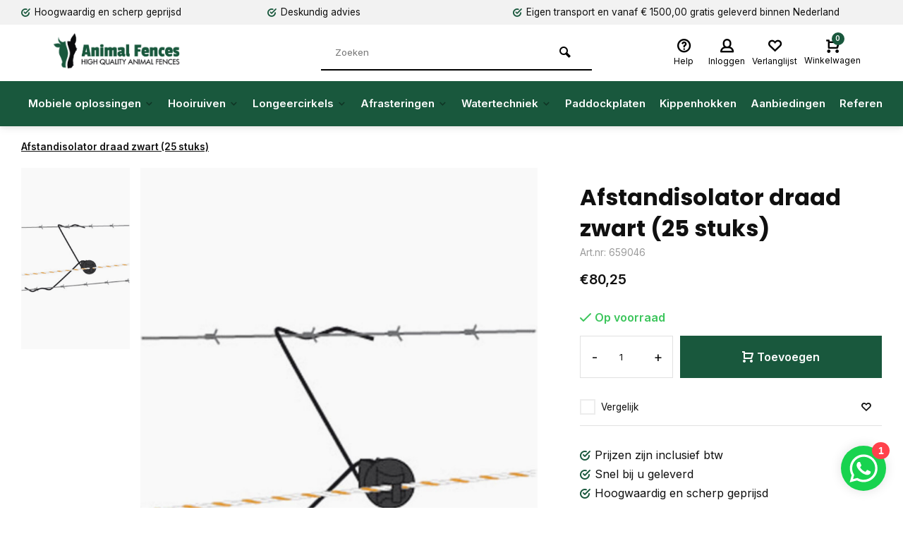

--- FILE ---
content_type: text/html;charset=utf-8
request_url: https://www.animalfences.nl/afstandisolator-draad-zwart-25-stuks.html
body_size: 13007
content:
<!DOCTYPE html>
<html lang="nl">
<head>  
<meta charset="utf-8"/>
<!-- [START] 'blocks/head.rain' -->
<!--

  (c) 2008-2026 Lightspeed Netherlands B.V.
  http://www.lightspeedhq.com
  Generated: 21-01-2026 @ 13:12:08

-->
<link rel="canonical" href="https://www.animalfences.nl/afstandisolator-draad-zwart-25-stuks.html"/>
<link rel="alternate" href="https://www.animalfences.nl/index.rss" type="application/rss+xml" title="Nieuwe producten"/>
<meta name="robots" content="noodp,noydir"/>
<meta property="og:url" content="https://www.animalfences.nl/afstandisolator-draad-zwart-25-stuks.html?source=facebook"/>
<meta property="og:site_name" content="Animal Fences"/>
<meta property="og:title" content="Afstandisolator draad zwart (25 stuks)"/>
<meta property="og:description" content="Voor het elektrificeren van bestaande dan wel versleten afrasteringen."/>
<meta property="og:image" content="https://cdn.webshopapp.com/shops/346700/files/421237844/afstandisolator-draad-zwart-25-stuks.jpg"/>
<script src="https://apps.elfsight.com/p/platform.js"></script>
<!--[if lt IE 9]>
<script src="https://cdn.webshopapp.com/assets/html5shiv.js?2025-02-20"></script>
<![endif]-->
<!-- [END] 'blocks/head.rain' -->
<meta http-equiv="X-UA-Compatible" content="IE=edge" />
<title>Afstandisolator draad zwart (25 stuks) - Animal Fences</title>
<meta name="description" content="Voor het elektrificeren van bestaande dan wel versleten afrasteringen.">
<meta name="keywords" content="Afstandisolator, draad, zwart, (25, stuks)">
<meta name="MobileOptimized" content="320">
<meta name="HandheldFriendly" content="true">
<meta name="viewport" content="width=device-width, initial-scale=1, minimum-scale=1, maximum-scale=1">
<meta name="author" content="https://www.webdinge.nl/">

  


                  <link rel="preload" href="https://fonts.googleapis.com/css2?family=Poppins:wght@700&amp;family=Inter:wght@400;600;700;800;900&display=swap" as="style">
  <link rel="preconnect" href="https://fonts.googleapis.com">
  <link rel="preconnect" href="https://fonts.gstatic.com" crossorigin>
  <link rel="dns-prefetch" href="https://fonts.googleapis.com">
  <link rel="dns-prefetch" href="https://fonts.gstatic.com" crossorigin>
  <link href='https://fonts.googleapis.com/css2?family=Poppins:wght@700&amp;family=Inter:wght@400;600;700;800;900&display=swap' rel='stylesheet'>

  
<link rel="preconnect" href="//cdn.webshopapp.com/" crossorigin>
<link rel="dns-prefetch" href="//cdn.webshopapp.com/">	
<link rel="preload" as="style" href="https://cdn.webshopapp.com/shops/346700/themes/181340/assets/deviant-functions.css?20251211145203">
<link rel="preload" as="style" href="https://cdn.webshopapp.com/shops/346700/themes/181340/assets/theme-deviant.css?20251211145203">
<link rel="preload" as="script" href="https://cdn.webshopapp.com/shops/346700/themes/181340/assets/deviant-functions.js?20251211145203">
<link rel="preload" as="script" href="https://cdn.webshopapp.com/shops/346700/themes/181340/assets/theme-deviant.js?20251211145203">
<link rel="shortcut icon" href="https://cdn.webshopapp.com/shops/346700/themes/181340/v/1797265/assets/favicon.ico?20230517090526" type="image/x-icon" />
<link rel="stylesheet" href="https://cdn.webshopapp.com/shops/346700/themes/181340/assets/deviant-functions.css?20251211145203" />
<link rel="stylesheet" href="https://cdn.webshopapp.com/shops/346700/themes/181340/assets/theme-deviant.css?20251211145203" />

<script src="https://cdn.webshopapp.com/shops/346700/themes/181340/assets/jquery-3-5-1-min.js?20251211145203"></script>
<script>
 window.lazySizesConfig = window.lazySizesConfig || {};
 window.lazySizesConfig.lazyClass = 'lazy';
 document.addEventListener('lazybeforeunveil', function(e){
    var bg = e.target.getAttribute('data-bg');
    if(bg){
        e.target.style.backgroundImage = 'url(' + bg + ')';
    }
});
</script>
<script type="application/ld+json">
{
  "@context": "https://schema.org/",
  "@type": "Organization",
  "url": "https://www.animalfences.nl/",
  "name": "Animal Fences",
  "legalName": "Animal Fences",
  "description": "Voor het elektrificeren van bestaande dan wel versleten afrasteringen.",
  "logo": "https://cdn.webshopapp.com/shops/346700/themes/181340/v/1673428/assets/logo.png?20230203145141",
  "image": "https://cdn.webshopapp.com/shops/346700/themes/181340/assets/banner1.png?20251211145203",
  "contactPoint": {
    "@type": "ContactPoint",
    "contactType": "Customer service",
    "telephone": " +31 (0) 6 53 96 49 95"
  },
  "address": {
    "@type": "PostalAddress",
    "streetAddress": "Feenselweg 6",
    "addressLocality": "Vlagtwedde",
    "addressRegion": "",
    "postalCode": "9541 CX",
    "addressCountry": "Nederland"
  }
}
</script>
  <style>.kiyoh-shop-snippets {	display: none !important;}</style>
</head>  
<body>
				  
  

<div class="main-container two-lines">
  <div id="top">
  <div class="top container flex flex-align-center flex-between">
    <div class="usp-car swiper-container normal is-mobile" id="carousel1532363552" data-sw-items="[4,2,1]" data-sw-mobile="true" data-sw-mobile-auto="true">
      <div class="swiper-wrapper">
                              <div class="usp swiper-slide ">
             <a href="https://www.animalfences.nl/usp1_link/" title="Hoogwaardig en scherp geprijsd">             <i class="icon-check-circle icon_w_text"></i>
             <span class="usp-text">
               Hoogwaardig en scherp geprijsd
               <span class="usp-subtext"></span>
             </span>
            </a>           </div>
                                       <div class="usp swiper-slide ">
             <a href="https://www.animalfences.nl/usp2_link/" title="Deskundig advies">             <i class="icon-check-circle icon_w_text"></i>
             <span class="usp-text">
               Deskundig advies
               <span class="usp-subtext"></span>
             </span>
            </a>           </div>
                                       <div class="usp swiper-slide ">
             <a href="https://www.animalfences.nl/usp3_link/" title="Eigen transport en vanaf € 1500,00 gratis geleverd binnen Nederland">             <i class="icon-check-circle icon_w_text"></i>
             <span class="usp-text">
               Eigen transport en vanaf € 1500,00 gratis geleverd binnen Nederland
               <span class="usp-subtext"></span>
             </span>
            </a>           </div>
                                       <div class="usp swiper-slide hidden-desktop hidden-tab-ls">
             <a href="https://www.animalfences.nl/usp4_link/" title="Levering in Nederland, België en Duitsland">             <i class="icon-check-circle icon_w_text"></i>
             <span class="usp-text">
               Levering in Nederland, België en Duitsland
               <span class="usp-subtext"></span>
             </span>
            </a>           </div>
                  
      </div>
    </div>
              </div>
</div>
<header id="header" >
    <div class="inner-head logo_ll">
   <div class="header flex flex-align-center flex-between container">
        <div class="logo ">
     <a href="https://www.animalfences.nl/" title="Animal Fences" >
                  <img src="https://cdn.webshopapp.com/shops/346700/themes/181340/v/1673708/assets/mobile-logo.png?20230203145141" alt="Animal Fences" width="240" height="60"  class="visible-mobile visible-tablet" />
                          <img src="https://cdn.webshopapp.com/shops/346700/themes/181340/v/1673428/assets/logo.png?20230203145141" alt="Animal Fences" width="240" height="60"  class="visible-desktop"/>
               </a>
    </div>
            <div class="search search-desk flex1 visible-desktop">
     <form action="https://www.animalfences.nl/search/" method="get">
        <div class="clearable-input flex">
           <input type="text" name="q" class="search-query" autocomplete="off" placeholder="Zoeken" value="" />
           <span class="clear-search btn-round small hidden-desktop" data-clear-input><i class="icon-remove"></i></span>
           <button type="submit" class="btn"><i class="icon-search"></i></button>
        </div>
      </form> 
      <div class="autocomplete dropdown-menu" role="menu">
        <div class="products container grid grid-6"></div>
       	<div class="notfound">Geen producten gevonden</div>
        <div class="more"><a class="banner-btn trans livesearch" href="#">Bekijk alle resultaten <span>(0)</span></a></div>
    	</div>
    </div>
               <div class="tools-wrap flex flex-align-center ">
      <div class="tool service">
        <div class="select-dropdown">
          <a class="flex flex-column flex-align-center" href="https://www.animalfences.nl/service/">
            <i class="icon-help"></i>
            <span class="small-lable visible-desktop">Help</span>
          </a>
        </div>
      </div>
      <div class="tool myacc">
        <div class="select-dropdown">
                     <a class="flex flex-column flex-align-center" data-fancybox="" data-src="#popup-login" data-options='{"touch" : false, "modal" : false}' href="javascript:;">
            <i class="icon-users"></i>
            <span class="small-lable  visible-desktop">Inloggen</span>
          </a>
                  </div>
      </div>
      <div class="tool wishlist">
                <a class="flex flex-column flex-align-center" data-fancybox="" data-src="#popup-login" data-options='{"touch" : false, "modal" : false}' href="javascript:;">
          <i class="icon-heart"></i>
          <span class="small-lable  visible-desktop">Verlanglijst</span>
        </a>
              </div>
      <div class="tool mini-cart">
        <div class="select-dropdown">
          <a href="https://www.animalfences.nl/cart/" class="flex flex-column flex-align-center">
                                    <span class="i-wrap">          
              <span class="ccnt">0</span>
              <i class="icon-cart-modern"></i>
            </span>
            <span class="small-lable visible-desktop">Winkelwagen</span>
          </a>
          <div class="dropdown-menu keep-open" role="menu"><div class="pleasewait">
<svg width="100px"  height="100px"  xmlns="http://www.w3.org/2000/svg" viewBox="0 0 100 100" preserveAspectRatio="xMidYMid" class="lds-eclipse" style="background: rgba(0, 0, 0, 0) none repeat scroll 0% 0%;"><path ng-attr-d="" ng-attr-fill="" stroke="none" d="M10 50A40 40 0 0 0 90 50A40 42 0 0 1 10 50" fill="#ff5000"><animateTransform attributeName="transform" type="rotate" calcMode="linear" values="0 50 51;360 50 51" keyTimes="0;1" dur="1s" begin="0s" repeatCount="indefinite"></animateTransform></path></svg>
</div><div class="title">Winkelwagen<span class="close-cart btn-round small visible-mobile visible-tablet"><i class="icon-remove"></i></span></div>
  <div class="widget_content flex flex-column">
    
<div class="item no-products ">U heeft geen artikelen in uw winkelwagen</div> 
 </div>
 <div class="cart-info show">
  <div class="total">
       <div class="shipc flex flex-align-center flex-between">
    <span>Totaal:</span>
    <span class="amount">€0,00</span>
   </div>
   <a href="https://www.animalfences.nl/checkout/" class="btn btn1" title="Bestellen">Bestellen</a>
   <a href="https://www.animalfences.nl/cart/" title="Bewerk winkelmandje" class="view-cart btn btn3">Bewerk winkelmandje</a>
  </div>
</div></div>
        </div>
      </div>
    </div>
     </div>
  <nav id="menu" class="nav list-inline menu_style3 visible-desktop"><div class="container"><ul class="menu list-inline">
    <li class="item sub"><a href="https://www.animalfences.nl/mobiele-oplossingen/" title="Mobiele oplossingen">Mobiele oplossingen<i class="hidden-tab-ls icon-small-down"></i></a>
        <div class="dropdown-menu mega-menu">
      <div class="container flex ">
        <div class="flex flex-wrap men-cont-wrap col-flow" style="margin: 0 -15px;">
          <div class="grid-columns">                    <div class="col flex flex-column">
            <a class="title" href="https://www.animalfences.nl/mobiele-oplossingen/mobiele-schuilstallen/" title="Mobiele schuilstallen">Mobiele schuilstallen</a>
                                  </div>
                   <div class="col flex flex-column">
            <a class="title" href="https://www.animalfences.nl/mobiele-oplossingen/kunststof-schuilstallen/" title="Kunststof schuilstallen">Kunststof schuilstallen</a>
                                  </div>
                   <div class="col flex flex-column">
            <a class="title" href="https://www.animalfences.nl/mobiele-oplossingen/mobiele-stallen/" title="Mobiele stallen">Mobiele stallen</a>
                                  </div>
                   <div class="col flex flex-column">
            <a class="title" href="https://www.animalfences.nl/mobiele-oplossingen/verplaatsbare-hekken/" title="Verplaatsbare hekken">Verplaatsbare hekken</a>
                                  </div>
                   <div class="col flex flex-column">
            <a class="title" href="https://www.animalfences.nl/mobiele-oplossingen/vangkralen/" title="Vangkralen">Vangkralen</a>
                                  </div>
                   <div class="col flex flex-column">
            <a class="title" href="https://www.animalfences.nl/mobiele-oplossingen/toebehoren/" title="Toebehoren">Toebehoren</a>
                                      <a class="subtitle" href="https://www.animalfences.nl/mobiele-oplossingen/toebehoren/mobiele-schuilstallen/" title="Mobiele schuilstallen">Mobiele schuilstallen</a>
                          <a class="subtitle" href="https://www.animalfences.nl/mobiele-oplossingen/toebehoren/mobiele-stallen/" title="Mobiele stallen">Mobiele stallen</a>
                          <a class="subtitle last" href="https://www.animalfences.nl/mobiele-oplossingen/toebehoren/verplaatsbare-hekken/" title="Verplaatsbare hekken">Verplaatsbare hekken</a>
                                               </div>
                  </div>        </div>
                <div class="col menu-ext products">
          <a class="title" href="" title=""></a>
          <div class="col flex flex-column"></div>
          <a href="https://www.animalfences.nl/mobiele-oplossingen/" title="Mobiele oplossingen" class="btn btn3">Bekijk alles</a>
        </div>
              </div>
    </div>
      
  </li>
    <li class="item sub"><a href="https://www.animalfences.nl/hooiruiven/" title="Hooiruiven">Hooiruiven<i class="hidden-tab-ls icon-small-down"></i></a>
        <div class="dropdown-menu mega-menu">
      <div class="container flex ">
        <div class="flex flex-wrap men-cont-wrap col-flow" style="margin: 0 -15px;">
          <div class="grid-columns">                    <div class="col flex flex-column">
            <a class="title" href="https://www.animalfences.nl/hooiruiven/ronde-hooiruiven/" title="Ronde hooiruiven">Ronde hooiruiven</a>
                                  </div>
                   <div class="col flex flex-column">
            <a class="title" href="https://www.animalfences.nl/hooiruiven/vierkante-hooiruiven-met-dak/" title="Vierkante hooiruiven met dak">Vierkante hooiruiven met dak</a>
                                  </div>
                   <div class="col flex flex-column">
            <a class="title" href="https://www.animalfences.nl/hooiruiven/klimaatruif-met-groot-schaduwdak/" title="Klimaatruif met groot schaduwdak">Klimaatruif met groot schaduwdak</a>
                                  </div>
                   <div class="col flex flex-column">
            <a class="title" href="https://www.animalfences.nl/hooiruiven/kunststof-hooiruiven/" title="Kunststof hooiruiven">Kunststof hooiruiven</a>
                                  </div>
                   <div class="col flex flex-column">
            <a class="title" href="https://www.animalfences.nl/hooiruiven/hooiruiven-voor-kleiner-vee/" title="Hooiruiven voor kleiner vee">Hooiruiven voor kleiner vee</a>
                                  </div>
                   <div class="col flex flex-column">
            <a class="title" href="https://www.animalfences.nl/hooiruiven/wandruiven/" title="Wandruiven">Wandruiven</a>
                                  </div>
                   <div class="col flex flex-column">
            <a class="title" href="https://www.animalfences.nl/hooiruiven/toebehoren/" title="Toebehoren">Toebehoren</a>
                                      <a class="subtitle" href="https://www.animalfences.nl/hooiruiven/toebehoren/slowfeeders/" title="Slowfeeders">Slowfeeders</a>
                          <a class="subtitle" href="https://www.animalfences.nl/hooiruiven/toebehoren/slowfeederframes/" title="Slowfeederframes">Slowfeederframes</a>
                          <a class="subtitle last" href="https://www.animalfences.nl/hooiruiven/toebehoren/paddocktegels/" title="Paddocktegels">Paddocktegels</a>
                                               </div>
                  </div>        </div>
                <div class="col menu-ext products">
          <a class="title" href="" title=""></a>
          <div class="col flex flex-column"></div>
          <a href="https://www.animalfences.nl/hooiruiven/" title="Hooiruiven" class="btn btn3">Bekijk alles</a>
        </div>
              </div>
    </div>
      
  </li>
    <li class="item sub"><a href="https://www.animalfences.nl/longeercirkels/" title="Longeercirkels">Longeercirkels<i class="hidden-tab-ls icon-small-down"></i></a>
        <div class="dropdown-menu mega-menu">
      <div class="container flex ">
        <div class="flex flex-wrap men-cont-wrap col-flow" style="margin: 0 -15px;">
          <div class="grid-columns">                    <div class="col flex flex-column">
            <a class="title" href="https://www.animalfences.nl/longeercirkels/longeercirkels/" title="Longeercirkels">Longeercirkels</a>
                                  </div>
                   <div class="col flex flex-column">
            <a class="title" href="https://www.animalfences.nl/toebehoren/" title="Toebehoren">Toebehoren</a>
                                  </div>
                  </div>        </div>
                <div class="col menu-ext products">
          <a class="title" href="" title=""></a>
          <div class="col flex flex-column"></div>
          <a href="https://www.animalfences.nl/longeercirkels/" title="Longeercirkels" class="btn btn3">Bekijk alles</a>
        </div>
              </div>
    </div>
      
  </li>
    <li class="item sub"><a href="https://www.animalfences.nl/afrasteringen/" title="Afrasteringen">Afrasteringen<i class="hidden-tab-ls icon-small-down"></i></a>
        <div class="dropdown-menu mega-menu">
      <div class="container flex ">
        <div class="flex flex-wrap men-cont-wrap col-flow" style="margin: 0 -15px;">
          <div class="grid-columns">                    <div class="col flex flex-column">
            <a class="title" href="https://www.animalfences.nl/afrasteringen/schrikdraadapparaten/" title="Schrikdraadapparaten">Schrikdraadapparaten</a>
                                  </div>
                   <div class="col flex flex-column">
            <a class="title" href="https://www.animalfences.nl/afrasteringen/solar-schrikdraadapparaten/" title="Solar schrikdraadapparaten">Solar schrikdraadapparaten</a>
                                  </div>
                   <div class="col flex flex-column">
            <a class="title" href="https://www.animalfences.nl/afrasteringen/stroomgeleiders/" title="Stroomgeleiders">Stroomgeleiders</a>
                                  </div>
                   <div class="col flex flex-column">
            <a class="title" href="https://www.animalfences.nl/afrasteringen/isolatoren/" title="Isolatoren">Isolatoren</a>
                                  </div>
                   <div class="col flex flex-column">
            <a class="title" href="https://www.animalfences.nl/afrasteringen/afrasteringspalen/" title="Afrasteringspalen">Afrasteringspalen</a>
                                  </div>
                   <div class="col flex flex-column">
            <a class="title" href="https://www.animalfences.nl/afrasteringen/aardingsmateriaal/" title="Aardingsmateriaal">Aardingsmateriaal</a>
                                  </div>
                   <div class="col flex flex-column">
            <a class="title" href="https://www.animalfences.nl/afrasteringen/batterijen-en-accus/" title="Batterijen en accu&#039;s">Batterijen en accu&#039;s</a>
                                  </div>
                   <div class="col flex flex-column">
            <a class="title" href="https://www.animalfences.nl/afrasteringen/zonnepanelen/" title="Zonnepanelen">Zonnepanelen</a>
                                  </div>
                   <div class="col flex flex-column">
            <a class="title" href="https://www.animalfences.nl/afrasteringen/netten/" title="Netten">Netten</a>
                                  </div>
                   <div class="col flex flex-column">
            <a class="title" href="https://www.animalfences.nl/afrasteringen/schrikdraadtesters/" title="Schrikdraadtesters">Schrikdraadtesters</a>
                                  </div>
                   <div class="col flex flex-column">
            <a class="title" href="https://www.animalfences.nl/afrasteringen/gereedschappen/" title="Gereedschappen">Gereedschappen</a>
                                  </div>
                   <div class="col flex flex-column">
            <a class="title" href="https://www.animalfences.nl/afrasteringen/weeg-en-eid-systemen/" title="Weeg- en EID-systemen">Weeg- en EID-systemen</a>
                                  </div>
                  </div>        </div>
                <div class="col menu-ext products">
          <a class="title" href="" title=""></a>
          <div class="col flex flex-column"></div>
          <a href="https://www.animalfences.nl/afrasteringen/" title="Afrasteringen" class="btn btn3">Bekijk alles</a>
        </div>
              </div>
    </div>
      
  </li>
    <li class="item sub"><a href="https://www.animalfences.nl/watertechniek/" title="Watertechniek">Watertechniek<i class="hidden-tab-ls icon-small-down"></i></a>
        <div class="dropdown-menu mega-menu">
      <div class="container flex ">
        <div class="flex flex-wrap men-cont-wrap col-flow" style="margin: 0 -15px;">
          <div class="grid-columns">                    <div class="col flex flex-column">
            <a class="title" href="https://www.animalfences.nl/watertechniek/weidedrinksystemen/" title="Weidedrinksystemen">Weidedrinksystemen</a>
                                  </div>
                   <div class="col flex flex-column">
            <a class="title" href="https://www.animalfences.nl/watertechniek/solar-weidedrinksystemen/" title="Solar Weidedrinksystemen">Solar Weidedrinksystemen</a>
                                  </div>
                  </div>        </div>
                <div class="col menu-ext products">
          <a class="title" href="" title=""></a>
          <div class="col flex flex-column"></div>
          <a href="https://www.animalfences.nl/watertechniek/" title="Watertechniek" class="btn btn3">Bekijk alles</a>
        </div>
              </div>
    </div>
      
  </li>
    <li class="item"><a href="https://www.animalfences.nl/paddockplaten/" title="Paddockplaten">Paddockplaten</a>
      
  </li>
    <li class="item"><a href="https://www.animalfences.nl/kippenhokken/" title="Kippenhokken">Kippenhokken</a>
      
  </li>
    <li class="item"><a href="https://www.animalfences.nl/aanbiedingen/" title="Aanbiedingen">Aanbiedingen</a>
      
  </li>
      	      <li class="item"><a href="https://www.animal-fences.nl/" title="Referenties">Referenties</a></li>         
          
    
  	  
</ul>

</div></nav>  </div>
    <div class="search ll flex1 visible-mobile visible-tablet search-mob">
   <div class="mob-men flex flex-align-center">
     <i class="icon-menu"></i>
   </div>
   <form action="https://www.animalfences.nl/search/" method="get">
      <div class="clearable-input flex">
         <input type="text" name="q" class="search-query" autocomplete="off" placeholder="Zoeken" value="" />
         <span class="clear-search btn-round small hidden-desktop" data-clear-input><i class="icon-remove"></i></span>
      </div>
    </form> 
    <div class="autocomplete dropdown-menu" role="menu">
      <div class="products container grid grid-6"></div>
      <div class="notfound">Geen producten gevonden</div>
      <div class="more"><a class="banner-btn trans livesearch" href="#">Bekijk alle resultaten <span>(0)</span></a></div>
    </div>
  </div>
  </header>
<div class="mobile-add-msg">
  <div class="inner-msg">
    <span class="title">Toegevoegd aan winkelwagen</span>
    <div class="item flex flex-align-center">
      <div class="item-image-container greyed"><img src="" alt="" width="60" height="60" /></div>
      <span class="item-name flex1"></span>
      <span class="item-price-container flex flex-column">
        <span class="old-price"></span>
        <span class="item-price"></span>
      </span>
    </div>
    <a href="https://www.animalfences.nl/cart/" class="btn btn1" title="Bewerk winkelmandje">Bewerk winkelmandje</a>
    <a href="javascript:;" title="Ga verder met winkelen" class="hide-msg btn btn3">Ga verder met winkelen</a>
  </div>
</div>   
      <script type="application/ld+json">
{
  "@context": "https://schema.org/",
  "@type": "Product",
  "name": "Afstandisolator draad zwart (25 stuks)",
  "image": [
        "https://cdn.webshopapp.com/shops/346700/files/421237844/image.jpg"       ],
  "description": "Voor het elektrificeren van bestaande dan wel versleten afrasteringen.",
  "mpn": "659046",
  "sku": "659046",
  "brand": {
    "@type": "Brand",
    "name": ""
  },
    "offers": {
    "@type": "Offer",
    "url": "https://www.animalfences.nl/afstandisolator-draad-zwart-25-stuks.html",
    "priceCurrency": "EUR",
    "price": "80.25",
    "itemCondition": "https://schema.org/NewCondition",
    "availability": "https://schema.org/InStock",
    "priceValidUntil": "01/21/2027"
  }}
</script>

		
<link href="https://cdn.webshopapp.com/shops/346700/themes/181340/assets/product.css?20251211145203" rel="stylesheet" type='text/css' />
<script src="https://cdn.webshopapp.com/shops/346700/themes/181340/assets/product.js?20251211145203"></script>

<div class="container"><script type="application/ld+json">
{
"@context": "https://schema.org",
"@type": "BreadcrumbList",
  "itemListElement": [{
    "@type": "ListItem",
    "position": 1,
    "name": "Home",
    "item": "https://www.animalfences.nl/"
  },    {
    "@type": "ListItem",
    "position": 2,
    "name": "Afstandisolator draad zwart (25 stuks)",
    "item": "https://www.animalfences.nl/afstandisolator-draad-zwart-25-stuks.html"
  }     ]
}
</script>
<div class="breadcrumb-container flex flex-align-center flex-wrap">
	<a class="go-back hidden-desktop" href="javascript: history.go(-1)"><i class="icon-tail-left icon_w_text"></i>Terug</a>
			<a href="https://www.animalfences.nl/afstandisolator-draad-zwart-25-stuks.html"  class="visible-desktop active">Afstandisolator draad zwart (25 stuks)</a>
	</div></div>
<div class="product-content container flex">  
 <div class="images item borderless p-carousel  solid ">
   <div class="carousel-wrap flex">    
       <div id="carouselThumb" class="thumb-images swiper-container visible-desktop" data-sw-items="[3,3,3]" data-sw-margin="15" data-sw-vertical="true" data-sw-freemode="true" data-sw-nav="true">
      <div class="swiper-wrapper">
                <span class="greyed swiper-slide borderless square">
           <img src="https://cdn.webshopapp.com/shops/346700/files/421237844/afstandisolator-draad-zwart-25-stuks.jpg" alt="Afstandisolator draad zwart (25 stuks)" width="200" height="200" class=" img-responsive"/>
         </span>
               </div>
      <a class="swiper-prev visible-desktop car-btn" id="control1729748333"><i class="icon-tail-up"></i></a>
      <a class="swiper-next visible-desktop car-btn" id="control1650746722"><i class="icon-tail-down"></i></a>
    </div>
      <div class="main-images swiper-container" id="carouselMain" data-sw-thumbs="true">
          	<div class="swiper-wrapper">
              <div class="swiper-slide">
          <a href="https://cdn.webshopapp.com/shops/346700/files/421237844/afstandisolator-draad-zwart-25-stuks.jpg" data-fancybox="gallery" class="greyed">
             <img data-src="https://cdn.webshopapp.com/shops/346700/files/421237844/700x700x1/afstandisolator-draad-zwart-25-stuks.jpg" alt="Afstandisolator draad zwart (25 stuks)" class="lazy img-responsive" width=700 height=700 />
          </a>
        </div>
            </div>
      <div class="swiper-pagination" id="page1069161372"></div>
      <div class="swiper-scrollbar" id="scroll1058607517"></div>
      <a class="swiper-prev btn-round visible-desktop" id="control927538044"><i class="icon-tail-left"></i></a>
      <a class="swiper-next btn-round visible-desktop" id="control1993108222"><i class="icon-tail-right"></i></a>
    </div>
  </div>

 </div>
 <div class="meta item">
    <h1 class="title">Afstandisolator draad zwart (25 stuks)</h1>
    <span class="spec-label">Art.nr: 659046</span>     
  <div class="item-price-container flex flex-between flex-align-center" 
       	
      >
     
    <div class="wrap">
            <span class="item-price">€80,25         
              </span>
        </div>
       </div>
                                                    
  <form action="https://www.animalfences.nl/cart/add/277887831/" id="product_configure_form" method="post" >
    <input type="hidden" name="bundle_id" id="product_configure_bundle_id" value="">
    <div class="product-add  variant_blocks is_listing custom-select" data-product_id="140762986">
            	        	      	                    
         	</div>
      <div class="stock-level">
                <span class="color-green">
         <i class="icon-check icon_w_text"></i>Op voorraad      	 </span>
     	             </div>  
       <div class="adding make-sticky flex flex-align-center">
    <div class="errors">
      <span class="subtitle">Verplichte velden:</span>
    	<ul class="config_errors"></ul>
    </div>
          <div class="quantity-input flex1">
        <div class="input-wrap is_pp">
          <a href="javascript:;" class="down quantity-btn " data-way="down">-</a>
          <input type="number" pattern="/d*" name="quantity" value="1" > 
          <a href="javascript:;" class="up quantity-btn " data-way="up">+</a>
        </div>
      </div>
        <button type="submit" class="custom_vars pp_is_add_btn flex2 btn btn1" title="Toevoegen aan winkelwagen"><i class="icon-cart-modern icon_w_text"></i>Toevoegen</button>
   </div>
  </form>
       <div class="action-btns flex flex-align-center">
          <div class="compare mobile checkbox visible-desktop visible-tablet visible-mobile"> 
      <input class="" id="add-to-compare-140762986" type="checkbox" value="140762986" data-add="https://www.animalfences.nl/compare/add/277887831/" data-delete="https://www.animalfences.nl/compare/delete/277887831/"  />
      <label for="add-to-compare-140762986" class="add-to-compare">Vergelijk</label>
     </div>     
                           <a href="https://www.animalfences.nl/account/login/" class="login_wishlist" title="Aan verlanglijst toevoegen" data-pid="140762986" data-wid=""><i class="icon-heart"></i></a>
              </div>
     
      
  
    <div class="product-usps">
           <div class="real prod-usp"><i class="icon-check-circle icon_w_text"></i>Prijzen zijn inclusief btw</div>      <div class="real prod-usp"><i class="icon-check-circle icon_w_text"></i>Snel bij u geleverd</div>      <div class="prod-usp "><i class="icon-check-circle icon_w_text"></i>Hoogwaardig en scherp geprijsd<span class="usp-subtext"></span></div>      <div class="prod-usp "><i class="icon-check-circle icon_w_text"></i>Deskundig advies<span class="usp-subtext"></span></div>      <div class="prod-usp "><i class="icon-check-circle icon_w_text"></i>Eigen transport en vanaf € 1500,00 gratis geleverd binnen Nederland<span class="usp-subtext"></span></div>      <div class="prod-usp "><i class="icon-check-circle icon_w_text"></i>Levering in Nederland, België en Duitsland<span class="usp-subtext"></span></div>    </div>
  </div>
</div>

<nav class="product-menu visible-desktop">
  <div class="container flex">
    <ul class="list-inline flex1">
      <li><a href="#description" class="goMenu">Product informatie</a></li>
                                  </ul>
    <div class="secondary_add flex flex-align-center">
               <img class="lazy" src="https://cdn.webshopapp.com/shops/346700/files/421237844/100x100x2/afstandisolator-draad-zwart-25-stuks.jpg" alt="Afstandisolator draad zwart (25 stuks)" width="100" height="100" />
            <span class="flex1">
        <span class="sec-title">Afstandisolator draad zwart (25 stuks)</span>
        <div class="pricing">
                    <span class="item-price">
            <span class="reg_p">€80,25</span>
                         
          </span>
        </div>
      </span>
			<button type="submit" class="pp_is_add_btn add_sec btn btn1" title="Toevoegen aan winkelwagen"><i class="icon-cart-modern"></i></button>
    </div>
  </div>
</nav>
<div class="product-desc" id="block1"> 
  <div class="flex container" >
    <div class="flex1 col1">
      <div class="product-block" id="description">
  <div class="header-title flex flex-column">
    <span class="subtitle">Beschrijving</span>
    <span class="title">Afstandisolator draad zwart (25 stuks)</span>
  </div>
  <div class="codes flex flex-align-center">
          </div>
  <div class="desc-wrap toggle-content  with-contrast">
        Voor het elektrificeren van bestaande dan wel versleten afrasteringen.
  </div>
</div>    </div>
    <div class="flex1 col2">
      <div class="service product-block" id="service">
  <div class="wrap flex flex-column">
    <span class="title">Kunnen we u helpen?</span>
        <span class="opening">
      <span>Klantenservice:<i class="text_w_icon"></i></span>
      <a href="https://www.animalfences.nl/service/" title="Klantenservice"></a>
    </span>
        <div style="position:relative;">
        <div class="service-block flex flex-align-center">
      <i class="serv-icon icon-phone"></i>
      <span class="text flex">
        <span>Bel ons</span>
        <a href="tel: +31 (0) 6 53 96 49 95"> +31 (0) 6 53 96 49 95</a>
      </span>
    </div>
                <div class="service-block flex flex-align-center">
      <i class="serv-icon icon-send"></i>
      <span class="text flex">
        <span>E-mail ons</span>
        <a href="/cdn-cgi/l/email-protection#a6cfc8c0c9e6c7c8cfcbc7cac0c3c8c5c3d588c8ca"><span class="__cf_email__" data-cfemail="21484f474e61404f484c404d47444f4244520f4f4d">[email&#160;protected]</span></a>
      </span>
    </div>
            <div class="service-block flex flex-align-center">
      <i class="serv-icon icon-whatsapp"></i>
      <span class="text flex">
        <span>WhatsApp ons</span>
        <a href="https://wa.me/+310653964995">+31 (0) 6 53 96 49 95</a>
      </span>
    </div>
      	  </div>
    </div>
</div>
          </div>
  </div>
</div>
<div class="product-desc" id="block2"> 
  <div class="container" >
                              </div>
</div>
<div class="product-desc" id="block3"> 
  <div class="container" >
                                                      </div>
</div>
<div class="related">
                              </div>
  	<footer id="footer">       
    <div class="footer-usps">
    <div class=" container flex">
       <div class="usp-car swiper-container normal is-mobile" id="carousel1160754658" data-sw-items="[3,2,1]" data-sw-mobile="true" data-sw-mobile-auto="true">
        <div class="swiper-wrapper">
                                    <div class="usp swiper-slide">
               <a href="https://www.animalfences.nl/usp1_link/" title="Hoogwaardig en scherp geprijsd">               <i class="icon-check-circle icon_w_text"></i>
               <span class="usp-text">
                 Hoogwaardig en scherp geprijsd
                 <span class="usp-subtext"></span>
                </span>
              </a>             </div>
                                               <div class="usp swiper-slide">
               <a href="https://www.animalfences.nl/usp2_link/" title="Deskundig advies">               <i class="icon-check-circle icon_w_text"></i>
               <span class="usp-text">
                 Deskundig advies
                 <span class="usp-subtext"></span>
                </span>
              </a>             </div>
                                               <div class="usp swiper-slide">
               <a href="https://www.animalfences.nl/usp3_link/" title="Eigen transport en vanaf € 1500,00 gratis geleverd binnen Nederland">               <i class="icon-check-circle icon_w_text"></i>
               <span class="usp-text">
                 Eigen transport en vanaf € 1500,00 gratis geleverd binnen Nederland
                 <span class="usp-subtext"></span>
                </span>
              </a>             </div>
                                               <div class="usp swiper-slide">
               <a href="https://www.animalfences.nl/usp4_link/" title="Levering in Nederland, België en Duitsland">               <i class="icon-check-circle icon_w_text"></i>
               <span class="usp-text">
                 Levering in Nederland, België en Duitsland
                 <span class="usp-subtext"></span>
                </span>
              </a>             </div>
                           	</div>
      </div>      
    </div>
  </div>
    <div class="footer-newsletter">
    <div class="newslet container">
      <form id="form-newsletter" action="https://www.animalfences.nl/account/newsletter/" method="post" class="flex flex-align-center">
        <span class="tagline">Nooit meer nieuws van Animal Fences missen?<span class="subline">Abonneer je op onze nieuwsbrief om op de hoogte te blijven.</span></span>     
        <input type="hidden" name="key" value="f0784ef029b3d70b174c30acf7f692f1" />               
        <input type="text" name="email" tabindex="2" placeholder="E-mail adres" class="form-control"/>
        <button type="submit" class="btn btn1">Abonneer</button>
      </form>
    </div>
  </div>
    <div class="footer-service">
    <div class="container flex">
      <div class="service">
        <span class="title">Kunnen we u helpen?</span>
                <span class="opening">
          <span>Klantenservice:<i class="text_w_icon icon_w_text"></i></span>
          <a href="https://www.animalfences.nl/service/" title="Klantenservice"></a>
        </span>
                <div class="wrap flex flex-wrap">
                <div class="service-block flex flex-align-center">
          <i class="serv-icon icon-phone"></i>
          <span class="text">
            <span>Bel ons</span>
            <a href="tel: +31 (0) 6 53 96 49 95"> +31 (0) 6 53 96 49 95</a>
          </span>
        </div>
                                <div class="service-block flex flex-align-center">
          <i class="serv-icon icon-send"></i>
          <span class="text">
            <span>E-mail ons</span>
            <a href="/cdn-cgi/l/email-protection#f0999e969fb0919e999d919c96959e939583de9e9c"><span class="__cf_email__" data-cfemail="ee87808881ae8f8087838f82888b808d8b9dc08082">[email&#160;protected]</span></a>
          </span>
        </div>
                        <div class="service-block flex flex-align-center">
          <i class="serv-icon icon-whatsapp"></i>
          <span class="text">
            <span>WhatsApp ons</span>
            <a href="https://wa.me/+310653964995">+31 (0) 6 53 96 49 95</a>
          </span>
        </div>
                </div>
      </div>
      <div class="cust-service flex1 flex flex-column">
        <span class="title">Klantenservice<i class="icon_w_text icon-minimal-down visible-mobile"></i></span>
        <div class="toggle flex flex-column">
                               
                             <a href="https://www.animalfences.nl/service/general-terms-conditions/" title="Algemene voorwaarden">
                        	Algemene voorwaarden
                      </a>
                      
                             <a href="https://www.animalfences.nl/service/privacy-policy/" title="Privacy Policy">
                        	Privacy Policy
                      </a>
                      
                             <a href="https://www.animalfences.nl/service/shipping-returns/" title="Transportkosten en levertijd">
                        	Transportkosten en levertijd
                      </a>
                      
                             <a href="https://www.animalfences.nl/service/" title="Brochure">
                        	Veelgestelde vragen
                      </a>
                      
                               
                           </div>
      </div>
      <div class="cust-service flex1 flex flex-column">
        <span class="title">Informatie<i class="icon_w_text icon-minimal-down visible-mobile"></i></span>
        <div class="toggle flex flex-column">
          <a href="https://www.animalfences.nl/account/" title="Mijn account">Mijn account</a>
                    	                        <a href="https://www.animalfences.nl/service/about/" title="Over ons">
              Over ons          	</a>
                                	                                	                                	                                	                        <a href="https://www.animalfences.nl/service/" title="Brochure">
              Contact          	</a>
                                	                                <a href="https://www.animalfences.nl/blogs/nieuws/" title="Nieuws">Blog</a>                  </div>
      </div>
      <div class="cust-service flex1 flex flex-column">
        <span class="title">Categorieën<i class="icon_w_text icon-minimal-down visible-mobile"></i></span>
        <div class="toggle flex flex-column">
                       <a href="https://www.animalfences.nl/mobiele-oplossingen/" title="Mobiele oplossingen">Mobiele oplossingen</a>         
                      <a href="https://www.animalfences.nl/hooiruiven/" title="Hooiruiven">Hooiruiven</a>         
                      <a href="https://www.animalfences.nl/longeercirkels/" title="Longeercirkels">Longeercirkels</a>         
                      <a href="https://www.animalfences.nl/afrasteringen/" title="Afrasteringen">Afrasteringen</a>         
                      <a href="https://www.animalfences.nl/watertechniek/" title="Watertechniek">Watertechniek</a>         
                    <a href="https://www.animalfences.nl/brands/" title="Merken">Merken</a>        </div>
      </div>
    </div>
  </div>
  <div class="footer-company">
    <div class="container no-cust-img" >
      <div class="flex flex-align-center border-wrap ">
                <div class="adjust comp-logo visible-tablet visible-desktop">
        <img src="https://cdn.webshopapp.com/assets/blank.gif?2025-02-20" data-src="https://cdn.webshopapp.com/shops/346700/themes/181340/v/1673428/assets/logo.png?20230203145141" alt="Animal Fences" class="lazy is_logo-img" width="130" height="80"/> 
        </div>
                <div class="text addre flex contains-logo">
          <i class="icon-pin"></i>
          <div class="text">
            <a class="flex flex-column" href="https://maps.google.com/?q=Feenselweg 6, 9541 CX Vlagtwedde, Nederland" target="_blank">
             <span>Feenselweg 6</span>
             <span>9541 CX, Vlagtwedde</span>
          	</a>
          </div>
        </div>
        
        <div class="text flex flex-column">
         <span><b>KVK nummer:</b> 69613532</span>         <span><b>btw-nummer:</b> NL001128283B68</span>        </div>
                <div class="socials flex1 flex flex-align-center">
          <span class="title">Volg ons</span>      
          <div class="text flex flex-align-center">
          <a href="https://www.facebook.com/Animal.fences" class="btn-round" title="Facebook" target="_blank" rel="noopener"><i class="icon-fb"></i></a>          <a href="https://www.instagram.com/animalfences/" class="btn-round" target="_blank" rel="noopener"><i class=" icon-instagram"></i></a>                                         
                                                  </div>
        </div>
      </div>
    </div>
  </div>
    <div class="copyright">
    <div class="container flex flex-align-center">
      <div class="flex1">
      © Animal Fences       <span>- Theme made by <a rel="noopener" target="_blank" style="color:#ff6000;" title="Webdinge.nl" href="https://www.webdinge.nl">Webdinge.nl</a></span>      
      <a title="Sitemap" href="https://www.animalfences.nl/sitemap/">Sitemap</a>
      </div>
            <div class="payments flex1">
                <a href="https://www.animalfences.nl/service/payment-methods/" title="iDEAL">        <img src="https://cdn.webshopapp.com/assets/blank.gif?2025-02-20" data-src="https://cdn.webshopapp.com/shops/346700/themes/181340/assets/p-ideal.png?20251211145203" alt="iDEAL" width="50" height="30" class="lazy"/>
        </a>                <a href="https://www.animalfences.nl/service/payment-methods/" title="MasterCard">        <img src="https://cdn.webshopapp.com/assets/blank.gif?2025-02-20" data-src="https://cdn.webshopapp.com/shops/346700/themes/181340/assets/p-mastercard.png?20251211145203" alt="MasterCard" width="50" height="30" class="lazy"/>
        </a>                <a href="https://www.animalfences.nl/service/payment-methods/" title="Visa">        <img src="https://cdn.webshopapp.com/assets/blank.gif?2025-02-20" data-src="https://cdn.webshopapp.com/shops/346700/themes/181340/assets/p-visa.png?20251211145203" alt="Visa" width="50" height="30" class="lazy"/>
        </a>                <a href="https://www.animalfences.nl/service/payment-methods/" title="Bank transfer">        <img src="https://cdn.webshopapp.com/assets/blank.gif?2025-02-20" data-src="https://cdn.webshopapp.com/shops/346700/themes/181340/assets/p-banktransfer.png?20251211145203" alt="Bank transfer" width="50" height="30" class="lazy"/>
        </a>                <a href="https://www.animalfences.nl/service/payment-methods/" title="Bancontact">        <img src="https://cdn.webshopapp.com/assets/blank.gif?2025-02-20" data-src="https://cdn.webshopapp.com/shops/346700/themes/181340/assets/p-mistercash.png?20251211145203" alt="Bancontact" width="50" height="30" class="lazy"/>
        </a>                <a href="https://www.animalfences.nl/service/payment-methods/" title="Maestro">        <img src="https://cdn.webshopapp.com/assets/blank.gif?2025-02-20" data-src="https://cdn.webshopapp.com/shops/346700/themes/181340/assets/p-maestro.png?20251211145203" alt="Maestro" width="50" height="30" class="lazy"/>
        </a>                <a href="https://www.animalfences.nl/service/payment-methods/" title="Belfius">        <img src="https://cdn.webshopapp.com/assets/blank.gif?2025-02-20" data-src="https://cdn.webshopapp.com/shops/346700/themes/181340/assets/p-belfius.png?20251211145203" alt="Belfius" width="50" height="30" class="lazy"/>
        </a>                <a href="https://www.animalfences.nl/service/payment-methods/" title="KBC">        <img src="https://cdn.webshopapp.com/assets/blank.gif?2025-02-20" data-src="https://cdn.webshopapp.com/shops/346700/themes/181340/assets/p-kbc.png?20251211145203" alt="KBC" width="50" height="30" class="lazy"/>
        </a>                <a href="https://www.animalfences.nl/service/payment-methods/" title="Pin">        <img src="https://cdn.webshopapp.com/assets/blank.gif?2025-02-20" data-src="https://cdn.webshopapp.com/shops/346700/themes/181340/assets/p-pin.png?20251211145203" alt="Pin" width="50" height="30" class="lazy"/>
        </a>                <a href="https://www.animalfences.nl/service/payment-methods/" title="Invoice">        <img src="https://cdn.webshopapp.com/assets/blank.gif?2025-02-20" data-src="https://cdn.webshopapp.com/shops/346700/themes/181340/assets/p-invoice.png?20251211145203" alt="Invoice" width="50" height="30" class="lazy"/>
        </a>              </div>
          </div>
  </div>
</footer></div>
<div class="menu--overlay"></div>
  <link rel="stylesheet" href="https://cdn.webshopapp.com/shops/346700/themes/181340/assets/custom.css?20251211145203" />
  <script data-cfasync="false" src="/cdn-cgi/scripts/5c5dd728/cloudflare-static/email-decode.min.js"></script><script src="https://cdn.webshopapp.com/shops/346700/themes/181340/assets/deviant-functions.js?20251211145203"></script>
  <script src="https://cdn.webshopapp.com/shops/346700/themes/181340/assets/theme-deviant.js?20251211145203"></script>

 	  <script>
     var ajaxTranslations = {"Online":"Online","Away":"Away","Offline":"Offline","Open chat":"Open chat","Leave a message":"Leave a message","Brands":"Merken","Popular products":"Populaire producten","Newest products":"Nieuwste producten","Products":"Producten","Free":"Gratis","Now opened":"Nu geopend","Visiting hours":"Openingstijden","View product":"Bekijk product","Show":"Toon","Hide":"Verbergen","Total":"Totaal","Add":"Toevoegen","Wishlist":"Verlanglijst","Information":"Informatie","Add to wishlist":"Aan verlanglijst toevoegen","Compare":"Vergelijk","Add to compare":"Toevoegen om te vergelijken","Items":"Artikelen","Related products":"Gerelateerde producten","Article number":"Artikelnummer","Brand":"Merk","Availability":"Beschikbaarheid","Delivery time":"Levertijd","In stock":"Op voorraad","Out of stock":"Niet op voorraad","Sale":"Aanbieding","Quick shop":"Quick shop","Edit":"Bewerken","Checkout":"Bestellen","Unit price":"Stukprijs","Make a choice":"Maak een keuze","reviews":"reviews","Qty":"Aantal","More info":"Meer info","Continue shopping":"Ga verder met winkelen","This article has been added to your cart":"This article has been added to your cart","has been added to your shopping cart":"is toegevoegd aan uw winkelwagen","Delete":"Verwijderen","Reviews":"Reviews","Read more":"Lees meer","Read less":"Lees minder","Discount":"Korting","Save":"Opslaan","Description":"Beschrijving","Your cart is empty":"Uw winkelwagen is leeg","Year":"Jaar","Month":"Maand","Day":"Dag","Hour":"Hour","Minute":"Minute","Days":"Dagen","Hours":"Uur","Minutes":"Minuten","Seconds":"Seconden","Select":"Kiezen","Search":"Zoeken","Show more":"Toon meer","Show less":"Toon minder","Deal expired":"Actie verlopen","Open":"Open","Closed":"Gesloten","Next":"Volgende","Previous":"Vorige","View cart":"Bekijk winkelwagen","Live chat":"Live chat","":""},
    cust_serv_today = '08.00 -17.30',
      	shop_locale = 'nl-NL',
      		searchUrl = 'https://www.animalfences.nl/search/',
         compareUrl = 'https://www.animalfences.nl/compare/',
            shopUrl = 'https://www.animalfences.nl/',
shop_domains_assets = 'https://cdn.webshopapp.com/shops/346700/themes/181340/assets/', 
         dom_static = 'https://static.webshopapp.com/shops/346700/',
       second_image = '1',
          shop_curr = '€',
          hide_curr = false,
          			b2b = '',
   headlines_height = 500,
setting_hide_review_stars = '1',
   show_stock_level = '0',
             strict = '',
         img_greyed = '1',
     hide_brandname = '1',
            img_reg = '320x320',
            img_dim = 'x1',
         img_border = 'borderless square',
     		wishlistUrl = 'https://www.animalfences.nl/account/wishlist/?format=json',
        		account = false;
            useMegaMenu = 'products';
               customerService('08.00 -17.30', '3')
        </script>
  
  <!-- [START] 'blocks/body.rain' -->
<script>
(function () {
  var s = document.createElement('script');
  s.type = 'text/javascript';
  s.async = true;
  s.src = 'https://www.animalfences.nl/services/stats/pageview.js?product=140762986&hash=43ea';
  ( document.getElementsByTagName('head')[0] || document.getElementsByTagName('body')[0] ).appendChild(s);
})();
</script>
  
<!-- Global site tag (gtag.js) - Google Analytics -->
<script async src="https://www.googletagmanager.com/gtag/js?id=G-6LGTEY17HW"></script>
<script>
    window.dataLayer = window.dataLayer || [];
    function gtag(){dataLayer.push(arguments);}

        gtag('consent', 'default', {"ad_storage":"denied","ad_user_data":"denied","ad_personalization":"denied","analytics_storage":"denied","region":["AT","BE","BG","CH","GB","HR","CY","CZ","DK","EE","FI","FR","DE","EL","HU","IE","IT","LV","LT","LU","MT","NL","PL","PT","RO","SK","SI","ES","SE","IS","LI","NO","CA-QC"]});
    
    gtag('js', new Date());
    gtag('config', 'G-6LGTEY17HW', {
        'currency': 'EUR',
                'country': 'NL'
    });

        gtag('event', 'view_item', {"items":[{"item_id":"659046","item_name":"Afstandisolator draad zwart (25 stuks)","currency":"EUR","item_brand":"","item_variant":"Standaard","price":80.25,"quantity":1,"item_category":"Isolatoren"}],"currency":"EUR","value":80.25});
    </script>
  <script>
    window.addEventListener('DOMContentLoaded', function() {
        var s = window.document.createElement('script');
        s.setAttribute('async', true);
        s.setAttribute('src', 'https://cdn.whappie.nl/whappe-popup/v1/whappe-popup.umd.min.js');
        s.addEventListener('load', function() {
            new window.WhappePopup('7330b79a-5f38-4dfe-a99a-ca1ef85399c2');
        }, { once: true });
        window.document.body.append(s);
    });
</script>
<!-- [END] 'blocks/body.rain' -->
  
      <div id="popup-login" class="wd-popup" style="display:none;">
  <div class="popup-inner flex flex-column">
    <div class="title">Inloggen</div>
        <form action="https://www.animalfences.nl/account/loginPost/" method="post" id="form_login_2036826391">
      <input name="key" value="f0784ef029b3d70b174c30acf7f692f1" type="hidden">
      <input name="type" value="login" type="hidden">
      <input name="email" placeholder="E-mail" type="text" autocomplete="off">
      <div class="pass">
      	<input name="password" placeholder="Wachtwoord" type="password" autocomplete="off" id="togglePass">
        <button class="show_pass" type="button">Toon</button>
      </div>
      <a href="#" onclick="$('#form_login_2036826391').submit();" title="Inloggen" class="btn btn1">Inloggen</a>
            <a class="btn btn3" href="https://www.animalfences.nl/account/register/">Account aanmaken</a>
      <a class="f-pass" href="https://www.animalfences.nl/account/password/" title="Wachtwoord vergeten?">Wachtwoord vergeten?</a>
   	</form>
  </div>
</div>   
  
      <link rel="stylesheet" href="https://cdn.webshopapp.com/shops/346700/themes/181340/assets/compare.css?20251211145203"  media="print" onload="this.media='all'; this.onload=null;" />   
    <script src="https://cdn.webshopapp.com/shops/346700/themes/181340/assets/compare.js?20251211145203" async></script> 
    <div id="compare" class="empty">
  <div class="container">
    <div class="compare-wrap">
      <a class="compare-trigger"><i class="icon-swap-horizontal"></i>
      <ul class="count"><li>0</li></ul>
    </a>
    <div class="compare-meta">
      <div class="compare-inner">
        <header class="title">Vergelijk producten<a href="https://www.animalfences.nl/compare/clear/" class="btn-remove">Verwijder alle producten</a></header>
        <div class="body">
          <div class="pleasewait">
<svg width="100px"  height="100px"  xmlns="http://www.w3.org/2000/svg" viewBox="0 0 100 100" preserveAspectRatio="xMidYMid" class="lds-eclipse" style="background: rgba(0, 0, 0, 0) none repeat scroll 0% 0%;"><path ng-attr-d="" ng-attr-fill="" stroke="none" d="M10 50A40 40 0 0 0 90 50A40 42 0 0 1 10 50" fill="#ff5000"><animateTransform attributeName="transform" type="rotate" calcMode="linear" values="0 50 51;360 50 51" keyTimes="0;1" dur="1s" begin="0s" repeatCount="indefinite"></animateTransform></path></svg>
</div>  
          <ul>
<div class="item no-products ">U heeft geen artikelen in uw winkelwagen</div></ul>
        </div>
        <footer><a href="https://www.animalfences.nl/compare/" class="compare-btn">Start vergelijking</a></footer>
      </div>
     </div>
    </div>
  </div>
</div>      <link rel="stylesheet" href="https://cdn.webshopapp.com/shops/346700/themes/181340/assets/webdinge-quickshop.css?20251211145203" media="print" onload="this.media='all'; this.onload=null;">
  <script src="https://cdn.webshopapp.com/shops/346700/themes/181340/assets/webdinge-quickshop.js?20251211145203" async></script>
    <link rel="stylesheet" href="https://cdn.webshopapp.com/shops/346700/themes/181340/assets/jquery-fancybox-min.css?20251211145203" media="print" onload="this.media='all'; this.onload=null;" />
  <script src="https://cdn.webshopapp.com/shops/346700/themes/181340/assets/jquery-fancybox-min.js?20251211145203" defer></script>
  <script src="https://cdn.webshopapp.com/shops/346700/themes/181340/assets/swiper-min.js?20251211145203" defer></script>
  
  <div class="mob-men-slide visible-mobile visible-tablet"><div class="rel_fix">
<div class="sideMenu">
  <div class="section-title flex flex-align-center flex-between has-image">
          <figure><img src="https://cdn.webshopapp.com/assets/blank.gif?2025-02-20" class="lazy img-responsive" data-src="https://cdn.webshopapp.com/shops/346700/themes/181340/v/1689252/assets/mobile-menu-image.jpg?20230203145142" width="320" height="200" alt="Animal Fences"/><a class="close btn-round small" href="#" data-slide="close"><i class="icon-remove"></i></a> <figcaption class="img-title">Categorieën</figcaption></figure>
     
      </div>
      <a href="https://www.animalfences.nl/mobiele-oplossingen/" title="Mobiele oplossingen" class="nav-item is-cat  has-children flex flex-align-center flex-between">Mobiele oplossingen<i class="icon-small-right" data-slide="forward"></i></a>
        <div class="subsection section-content">
			<div class="section-title flex flex-align-center flex-between has-image">
                  <figure><img class="lazy" src="https://cdn.webshopapp.com/assets/blank.gif?2025-02-20" data-src="https://cdn.webshopapp.com/shops/346700/files/449244786/image.jpg" width="320" height="200" alt="Mobiele oplossingen"/><a class="close btn-round small" href="#" data-slide="close"><i class="icon-remove"></i></a><figcaption class="img-title">Mobiele oplossingen</figcaption></figure>
          
              </div>
      <a href="#" data-slide="back" class="go-back flex flex-align-center"><i class="icon-tail-left icon_w_text"></i>Terug naar categorieën</a>
      	      	        <a href="https://www.animalfences.nl/mobiele-oplossingen/mobiele-schuilstallen/" title="Mobiele schuilstallen" class="nav-item is-cat   flex flex-align-center flex-between">Mobiele schuilstallen</a>
        	                <a href="https://www.animalfences.nl/mobiele-oplossingen/kunststof-schuilstallen/" title="Kunststof schuilstallen" class="nav-item is-cat   flex flex-align-center flex-between">Kunststof schuilstallen</a>
        	                <a href="https://www.animalfences.nl/mobiele-oplossingen/mobiele-stallen/" title="Mobiele stallen" class="nav-item is-cat   flex flex-align-center flex-between">Mobiele stallen</a>
        	                <a href="https://www.animalfences.nl/mobiele-oplossingen/verplaatsbare-hekken/" title="Verplaatsbare hekken" class="nav-item is-cat   flex flex-align-center flex-between">Verplaatsbare hekken</a>
        	                <a href="https://www.animalfences.nl/mobiele-oplossingen/vangkralen/" title="Vangkralen" class="nav-item is-cat   flex flex-align-center flex-between">Vangkralen</a>
        	                <a href="https://www.animalfences.nl/mobiele-oplossingen/toebehoren/" title="Toebehoren" class="nav-item is-cat  has-children flex flex-align-center flex-between">Toebehoren<i class="icon-small-right" data-slide="forward"></i></a>
        	          <div class="subsection section-content">
            <div class="section-title flex flex-align-center flex-between has-image">
                              <figure><img class="lazy" src="https://cdn.webshopapp.com/assets/blank.gif?2025-02-20" data-src="https://cdn.webshopapp.com/shops/346700/files/449244499/image.jpg" width="320" height="200" alt="Toebehoren" /><a class="close btn-round small" href="#" data-slide="close"><i class="icon-remove"></i></a><figcaption class="img-title">Toebehoren</figcaption></figure>
                
                          </div>
            <a href="#" data-slide="back" class="go-back flex flex-align-center"><i class="icon-tail-left icon_w_text"></i>Terug naar mobiele oplossingen</a>
            	                            <a href="https://www.animalfences.nl/mobiele-oplossingen/toebehoren/mobiele-schuilstallen/" title="Mobiele schuilstallen" class="nav-item is-cat   flex flex-align-center flex-between">Mobiele schuilstallen</a>
                                            <a href="https://www.animalfences.nl/mobiele-oplossingen/toebehoren/mobiele-stallen/" title="Mobiele stallen" class="nav-item is-cat   flex flex-align-center flex-between">Mobiele stallen</a>
                                            <a href="https://www.animalfences.nl/mobiele-oplossingen/toebehoren/verplaatsbare-hekken/" title="Verplaatsbare hekken" class="nav-item is-cat   flex flex-align-center flex-between">Verplaatsbare hekken</a>
                                          </div>
                        </div>
          <a href="https://www.animalfences.nl/hooiruiven/" title="Hooiruiven" class="nav-item is-cat  has-children flex flex-align-center flex-between">Hooiruiven<i class="icon-small-right" data-slide="forward"></i></a>
        <div class="subsection section-content">
			<div class="section-title flex flex-align-center flex-between has-image">
                  <figure><img class="lazy" src="https://cdn.webshopapp.com/assets/blank.gif?2025-02-20" data-src="https://cdn.webshopapp.com/shops/346700/files/431627288/image.jpg" width="320" height="200" alt="Hooiruiven"/><a class="close btn-round small" href="#" data-slide="close"><i class="icon-remove"></i></a><figcaption class="img-title">Hooiruiven</figcaption></figure>
          
              </div>
      <a href="#" data-slide="back" class="go-back flex flex-align-center"><i class="icon-tail-left icon_w_text"></i>Terug naar categorieën</a>
      	      	        <a href="https://www.animalfences.nl/hooiruiven/ronde-hooiruiven/" title="Ronde hooiruiven" class="nav-item is-cat   flex flex-align-center flex-between">Ronde hooiruiven</a>
        	                <a href="https://www.animalfences.nl/hooiruiven/vierkante-hooiruiven-met-dak/" title="Vierkante hooiruiven met dak" class="nav-item is-cat   flex flex-align-center flex-between">Vierkante hooiruiven met dak</a>
        	                <a href="https://www.animalfences.nl/hooiruiven/klimaatruif-met-groot-schaduwdak/" title="Klimaatruif met groot schaduwdak" class="nav-item is-cat   flex flex-align-center flex-between">Klimaatruif met groot schaduwdak</a>
        	                <a href="https://www.animalfences.nl/hooiruiven/kunststof-hooiruiven/" title="Kunststof hooiruiven" class="nav-item is-cat   flex flex-align-center flex-between">Kunststof hooiruiven</a>
        	                <a href="https://www.animalfences.nl/hooiruiven/hooiruiven-voor-kleiner-vee/" title="Hooiruiven voor kleiner vee" class="nav-item is-cat   flex flex-align-center flex-between">Hooiruiven voor kleiner vee</a>
        	                <a href="https://www.animalfences.nl/hooiruiven/wandruiven/" title="Wandruiven" class="nav-item is-cat   flex flex-align-center flex-between">Wandruiven</a>
        	                <a href="https://www.animalfences.nl/hooiruiven/toebehoren/" title="Toebehoren" class="nav-item is-cat  has-children flex flex-align-center flex-between">Toebehoren<i class="icon-small-right" data-slide="forward"></i></a>
        	          <div class="subsection section-content">
            <div class="section-title flex flex-align-center flex-between has-image">
                              <figure><img class="lazy" src="https://cdn.webshopapp.com/assets/blank.gif?2025-02-20" data-src="https://cdn.webshopapp.com/shops/346700/files/422686184/image.jpg" width="320" height="200" alt="Toebehoren" /><a class="close btn-round small" href="#" data-slide="close"><i class="icon-remove"></i></a><figcaption class="img-title">Toebehoren</figcaption></figure>
                
                          </div>
            <a href="#" data-slide="back" class="go-back flex flex-align-center"><i class="icon-tail-left icon_w_text"></i>Terug naar hooiruiven</a>
            	                            <a href="https://www.animalfences.nl/hooiruiven/toebehoren/slowfeeders/" title="Slowfeeders" class="nav-item is-cat   flex flex-align-center flex-between">Slowfeeders</a>
                                            <a href="https://www.animalfences.nl/hooiruiven/toebehoren/slowfeederframes/" title="Slowfeederframes" class="nav-item is-cat   flex flex-align-center flex-between">Slowfeederframes</a>
                                            <a href="https://www.animalfences.nl/hooiruiven/toebehoren/paddocktegels/" title="Paddocktegels" class="nav-item is-cat   flex flex-align-center flex-between">Paddocktegels</a>
                                          </div>
                        </div>
          <a href="https://www.animalfences.nl/longeercirkels/" title="Longeercirkels" class="nav-item is-cat  has-children flex flex-align-center flex-between">Longeercirkels<i class="icon-small-right" data-slide="forward"></i></a>
        <div class="subsection section-content">
			<div class="section-title flex flex-align-center flex-between has-image">
                  <figure><img class="lazy" src="https://cdn.webshopapp.com/assets/blank.gif?2025-02-20" data-src="https://cdn.webshopapp.com/shops/346700/files/422789348/image.jpg" width="320" height="200" alt="Longeercirkels"/><a class="close btn-round small" href="#" data-slide="close"><i class="icon-remove"></i></a><figcaption class="img-title">Longeercirkels</figcaption></figure>
          
              </div>
      <a href="#" data-slide="back" class="go-back flex flex-align-center"><i class="icon-tail-left icon_w_text"></i>Terug naar categorieën</a>
      	      	        <a href="https://www.animalfences.nl/longeercirkels/longeercirkels/" title="Longeercirkels" class="nav-item is-cat   flex flex-align-center flex-between">Longeercirkels</a>
        	                <a href="https://www.animalfences.nl/toebehoren/" title="Toebehoren" class="nav-item is-cat   flex flex-align-center flex-between">Toebehoren</a>
        	              </div>
          <a href="https://www.animalfences.nl/afrasteringen/" title="Afrasteringen" class="nav-item is-cat  has-children flex flex-align-center flex-between">Afrasteringen<i class="icon-small-right" data-slide="forward"></i></a>
        <div class="subsection section-content">
			<div class="section-title flex flex-align-center flex-between has-image">
                  <figure><img class="lazy" src="https://cdn.webshopapp.com/assets/blank.gif?2025-02-20" data-src="https://cdn.webshopapp.com/shops/346700/files/421259401/image.jpg" width="320" height="200" alt="Afrasteringen"/><a class="close btn-round small" href="#" data-slide="close"><i class="icon-remove"></i></a><figcaption class="img-title">Afrasteringen</figcaption></figure>
          
              </div>
      <a href="#" data-slide="back" class="go-back flex flex-align-center"><i class="icon-tail-left icon_w_text"></i>Terug naar categorieën</a>
      	      	        <a href="https://www.animalfences.nl/afrasteringen/schrikdraadapparaten/" title="Schrikdraadapparaten" class="nav-item is-cat   flex flex-align-center flex-between">Schrikdraadapparaten</a>
        	                <a href="https://www.animalfences.nl/afrasteringen/solar-schrikdraadapparaten/" title="Solar schrikdraadapparaten" class="nav-item is-cat   flex flex-align-center flex-between">Solar schrikdraadapparaten</a>
        	                <a href="https://www.animalfences.nl/afrasteringen/stroomgeleiders/" title="Stroomgeleiders" class="nav-item is-cat   flex flex-align-center flex-between">Stroomgeleiders</a>
        	                <a href="https://www.animalfences.nl/afrasteringen/isolatoren/" title="Isolatoren" class="nav-item is-cat   flex flex-align-center flex-between">Isolatoren</a>
        	                <a href="https://www.animalfences.nl/afrasteringen/afrasteringspalen/" title="Afrasteringspalen" class="nav-item is-cat   flex flex-align-center flex-between">Afrasteringspalen</a>
        	                <a href="https://www.animalfences.nl/afrasteringen/aardingsmateriaal/" title="Aardingsmateriaal" class="nav-item is-cat   flex flex-align-center flex-between">Aardingsmateriaal</a>
        	                <a href="https://www.animalfences.nl/afrasteringen/batterijen-en-accus/" title="Batterijen en accu&#039;s" class="nav-item is-cat   flex flex-align-center flex-between">Batterijen en accu&#039;s</a>
        	                <a href="https://www.animalfences.nl/afrasteringen/zonnepanelen/" title="Zonnepanelen" class="nav-item is-cat   flex flex-align-center flex-between">Zonnepanelen</a>
        	                <a href="https://www.animalfences.nl/afrasteringen/netten/" title="Netten" class="nav-item is-cat   flex flex-align-center flex-between">Netten</a>
        	                <a href="https://www.animalfences.nl/afrasteringen/schrikdraadtesters/" title="Schrikdraadtesters" class="nav-item is-cat   flex flex-align-center flex-between">Schrikdraadtesters</a>
        	                <a href="https://www.animalfences.nl/afrasteringen/gereedschappen/" title="Gereedschappen" class="nav-item is-cat   flex flex-align-center flex-between">Gereedschappen</a>
        	                <a href="https://www.animalfences.nl/afrasteringen/weeg-en-eid-systemen/" title="Weeg- en EID-systemen" class="nav-item is-cat   flex flex-align-center flex-between">Weeg- en EID-systemen</a>
        	              </div>
          <a href="https://www.animalfences.nl/watertechniek/" title="Watertechniek" class="nav-item is-cat  has-children flex flex-align-center flex-between">Watertechniek<i class="icon-small-right" data-slide="forward"></i></a>
        <div class="subsection section-content">
			<div class="section-title flex flex-align-center flex-between has-image">
                  <figure><img class="lazy" src="https://cdn.webshopapp.com/assets/blank.gif?2025-02-20" data-src="https://cdn.webshopapp.com/shops/346700/files/431627514/image.jpg" width="320" height="200" alt="Watertechniek"/><a class="close btn-round small" href="#" data-slide="close"><i class="icon-remove"></i></a><figcaption class="img-title">Watertechniek</figcaption></figure>
          
              </div>
      <a href="#" data-slide="back" class="go-back flex flex-align-center"><i class="icon-tail-left icon_w_text"></i>Terug naar categorieën</a>
      	      	        <a href="https://www.animalfences.nl/watertechniek/weidedrinksystemen/" title="Weidedrinksystemen" class="nav-item is-cat   flex flex-align-center flex-between">Weidedrinksystemen</a>
        	                <a href="https://www.animalfences.nl/watertechniek/solar-weidedrinksystemen/" title="Solar Weidedrinksystemen" class="nav-item is-cat   flex flex-align-center flex-between">Solar Weidedrinksystemen</a>
        	              </div>
          <a href="https://www.animalfences.nl/paddockplaten/" title="Paddockplaten" class="nav-item is-cat   flex flex-align-center flex-between">Paddockplaten</a>
          <a href="https://www.animalfences.nl/kippenhokken/" title="Kippenhokken" class="nav-item is-cat   flex flex-align-center flex-between">Kippenhokken</a>
          <a href="https://www.animalfences.nl/aanbiedingen/" title="Aanbiedingen" class="nav-item is-cat   flex flex-align-center flex-between">Aanbiedingen</a>
          	     <a class="nav-item flex flex-align-center" href="https://www.animal-fences.nl/" title="Referenties">Referenties</a>     
          
    
     
  <a class="nav-item ext flex flex-align-center" href="https://www.animalfences.nl/service/" title="Klantenservice">Klantenservice</a>
  <a class="nav-item ext flex flex-align-center" href="https://www.animalfences.nl/account/" title="Mijn account">Mijn account</a>
    
   
</div>
</div>
</div>
  <aside class="mobile-menu-side mob-acc-menu visible-mobile visible-tablet" data-menu="account">  <div class="widget textpage welcome">
    <div class="title">Welkom </div>
 </div>
 <div class="inner">
  <div class="widget textpage">
    <div class="title">Mijn account</div>
    <ul class="links">
      <li><a href="https://www.animalfences.nl/account/">Account-dashboard</a></li>
      <li><a href="https://www.animalfences.nl/account/information/">Account informatie</a></li>
            <li><a href="https://www.animalfences.nl/account/billing/">Factuuradres</a></li>
      <li><a href="https://www.animalfences.nl/account/shipping/">Afleveradres</a></li>
      <li><a href="https://www.animalfences.nl/account/orders/">Mijn bestellingen</a></li>
      <li><a href="https://www.animalfences.nl/account/tickets/">Mijn tickets</a></li>      <li><a href="https://www.animalfences.nl/account/wishlist/">Mijn verlanglijst</a></li>      <li><a href="https://www.animalfences.nl/cart/">Mijn winkelwagen</a></li>
      <li><a href="https://www.animalfences.nl/account/newsletters/">Nieuwsbrieven</a></li>      <li><a href="https://www.animalfences.nl/account/logout/">Afmelden</a></li>
    </ul>
	</div>
	   	 </div>
</aside>
  <style>
    /* cookie law */

   body{margin-top:0!important;}
.wsa-cookielaw {
	top: auto;
	height: auto;
	font-size: .85em;
	line-height: inherit;
	color: #fff;
	background: rgba(100,100,100,.85);
	border-bottom: 0;
	bottom: 0;
	font-family: inherit;
  white-space: normal;
}
  .wsa-cookielaw-button, .wsa-cookielaw-button-green, .wsa-cookielaw-button-green:hover, .wsa-cookielaw-button-orange, .wsa-cookielaw-button-orange:hover, .wsa-cookielaw-button-red, .wsa-cookielaw-button-red:hover, .wsa-cookielaw-button:hover, .wsa-cookielaw-link {
    background: #707070;
    border: none;
    border-radius: 3px;
    padding: 13px 30px;
    line-height: normal;
    text-shadow: none;
    height: auto;
    margin: 5px;
    color: #fff;
  }
    .wsa-cookielaw-link, .wsa-cookielaw-link:hover {
	color: unset;
	margin: 0 0 0 10px;
	padding: 13px 30px;
	background: #999;
}
  </style>
  </body>
</html>

--- FILE ---
content_type: text/css; charset=UTF-8
request_url: https://cdn.webshopapp.com/shops/346700/themes/181340/assets/custom.css?20251211145203
body_size: 1667
content:
/* 20251211144634 - v2 */
.gui,
.gui-block-linklist li a {
  color: #666666;
}

.gui-page-title,
.gui a.gui-bold,
.gui-block-subtitle,
.gui-table thead tr th,
.gui ul.gui-products li .gui-products-title a,
.gui-form label,
.gui-block-title.gui-dark strong,
.gui-block-title.gui-dark strong a,
.gui-content-subtitle {
  color: #000000;
}

.gui-block-inner strong {
  color: #848484;
}

.gui a {
  color: #0a8de9;
}

.gui-input.gui-focus,
.gui-text.gui-focus,
.gui-select.gui-focus {
  border-color: #0a8de9;
  box-shadow: 0 0 2px #0a8de9;
}

.gui-select.gui-focus .gui-handle {
  border-color: #0a8de9;
}

.gui-block,
.gui-block-title,
.gui-buttons.gui-border,
.gui-block-inner,
.gui-image {
  border-color: #8d8d8d;
}

.gui-block-title {
  color: #333333;
  background-color: #ffffff;
}

.gui-content-title {
  color: #333333;
}

.gui-form .gui-field .gui-description span {
  color: #666666;
}

.gui-block-inner {
  background-color: #f4f4f4;
}

.gui-block-option {
  border-color: #ededed;
  background-color: #f9f9f9;
}

.gui-block-option-block {
  border-color: #ededed;
}

.gui-block-title strong {
  color: #333333;
}

.gui-line,
.gui-cart-sum .gui-line {
  background-color: #cbcbcb;
}

.gui ul.gui-products li {
  border-color: #dcdcdc;
}

.gui-block-subcontent,
.gui-content-subtitle {
  border-color: #dcdcdc;
}

.gui-faq,
.gui-login,
.gui-password,
.gui-register,
.gui-review,
.gui-sitemap,
.gui-block-linklist li,
.gui-table {
  border-color: #dcdcdc;
}

.gui-block-content .gui-table {
  border-color: #ededed;
}

.gui-table thead tr th {
  border-color: #cbcbcb;
  background-color: #f9f9f9;
}

.gui-table tbody tr td {
  border-color: #ededed;
}

.gui a.gui-button-large,
.gui a.gui-button-small {
  border-color: #8d8d8d;
  color: #000000;
  background-color: #ffffff;
}

.gui a.gui-button-large.gui-button-action,
.gui a.gui-button-small.gui-button-action {
  border-color: #8d8d8d;
  color: #000000;
  background-color: #ffffff;
}

.gui a.gui-button-large:active,
.gui a.gui-button-small:active {
  background-color: #cccccc;
  border-color: #707070;
}

.gui a.gui-button-large.gui-button-action:active,
.gui a.gui-button-small.gui-button-action:active {
  background-color: #cccccc;
  border-color: #707070;
}

.gui-input,
.gui-text,
.gui-select,
.gui-number {
  border-color: #8d8d8d;
  background-color: #ffffff;
}

.gui-select .gui-handle,
.gui-number .gui-handle {
  border-color: #8d8d8d;
}

.gui-number .gui-handle a {
  background-color: #ffffff;
}

.gui-input input,
.gui-number input,
.gui-text textarea,
.gui-select .gui-value {
  color: #000000;
}

.gui-progressbar {
  background-color: #76c61b;
}

/* custom */
.mobile-menu-side .filter.dropdown li a 
{
    padding-left:20px;
}

.mobile-menu-side .filter.dropdown li a::before
{
    content: "> ";
}

#header .logo img {
    max-width: 210px;
    height: auto;
    width: auto;
    margin: 1px 0px;
}

#contactform .contact-info .flex-column span:nth-child(6), #contactform .contact-info .flex-column span:nth-child(7) {
		display: none;
}

#menu .menu .item.sub:hover > a {
    color: #fff;
}

#menu .menu .item .nav-label, .mob-men-slide .nav-item .nav-label {
    color: #ffffff;
    text-transform: uppercase;
    font-weight: 900;
}

#top .top .usp i, .cart-menu-side .usp i {
  	color: #19583d;
}

#menu .menu .item.ext a {
    font-weight: normal !important;
    color: rgb(255 255 255 / 63%);
}

.page-container.page-checkouts.onestep {
    background: linear-gradient(90deg,#fff 60%,#fff 0%);
}

.page-container.page-checkouts.onestep .gui-checkout .gui-progressbar ul li.step-review a {
    background: #ffffff!important;
}

.gui-checkout .gui-progressbar {
    background-image: none;
    margin: 0 0 50px 0;
}

/* Jony fix */
.product-content .images.item.borderless img
{
 	object-fit:inherit !important;
  height:auto !important;
  align-self:center;
}
.swiper-slide.swiper-slide-active a.greyed
{
  display:flex !important
}

/* Einde Jony fix */

/* Productafbeelding zonder witte randen */
/*.item .item-image-container img {
    padding: 0%;
} */

/* Aanbieding knop opmaak aanpassen */
#menu .menu .item .nav-label, .mob-men-slide .nav-item .nav-label {
    color: #ffffff;
    text-transform: capitalize;
    font-weight: 600;
}

/* USP's beter zichtbaar */
#footer .usp-text {
    font-weight: 700;
}

/* Groene categorie blokken */
.home-block #categories .cat_blocks .banner-text {
		background: #19583d;
  	color: #fff;
}

/* Groene streep voor de submenu knoppen */
#menu .mega-menu .subtitle::before {
    content: '- ';
    color: #19583d;
    font-weight: 800;
}

#menu .mega-menu .title::before {
    content: '● ';
    color: #19583d;
    font-weight: 800;
}

/* Afreken scherm -> verduidelijking verzendmethoden */
#gui-checkout-shipment-methods .gui-field-content {
    position: relative;
    font-size: 1em;
    margin-top: 10px;
    color: #fff;
    font-weight: 600;
    background: #d50a0a;
    padding: 15px 33px 15px 30px;
    border: 1px solid var(--border);
}

/* KvK weg */
.footer-company .no-cust-img .text:nth-child(odd) span {
	display: none;
}

.footer-compant .text .flex-column {
display: flex;
}

.usp-car a {
  pointer-events: none;
}

#top .usp a {
  pointer-events: none!important;
}

#categories .banner.cat_blocks .banner-img {
    height: 120px;
    flex: 0 0 145px;
}

footer .footer-company .border-wrap .addre {
		margin-left: 0px !important;
}

/* Producttitels kleiner wegzetten */
.item .item-name h3 {
    font-size: 0.93em;
}

/* Afbeelding lager wegzetten */
/*.products-area .greyed {
	    object-fit: cover;
    	max-height: 220px;
}

.products-area .item .item-image-container {
    max-height: 220px;
}*/

/* Opmaak doordat de filters niet meer worden weergegeven oppoetsen */
/* .with-sidebar .inner-content .sub-sub-wrap {
 display: none; 
}
 */
/* @media (min-width: 992px) {
	aside.mobile-menu-side {
   	display: none; 
  }
} */
/* Responsive */
@media (min-width: 992px) {
  #headlines.fullwidth {
      height: 537px;
      border: 0;
  }
}

@media (min-width: 1700px) {
  #headlines.fullwidth {
      height: 537px;
      border: 0;
  }
}

@media (max-width: 991px) {
	#header .logo img {
    max-width: 150px;
    height: auto;
    width: auto;
    margin: 9px 0px;
  }
  
  .header .tools-wrap .service {
  	display: none;
  }
}

.product-desc .flex1.col2 {
		display: none;
}
#headlines .video-background {
    position: absolute;
    left: 0;
    top: 67px;
    right: 0;
    bottom: 0;
}
@media (max-width: 768px){
#reviews, #description, #specifications, #related, #recent, #service, #bundles {
    padding: 0px 0;
}
#headlines .video-background {
    position: absolute;
    left: 0;
    top: -96px;
    right: 0;
    bottom: 0;
}
#headlines.banner .text-wrap.contrast {
    min-width: unset;
    margin: 0;
    padding: 5px;
    flex-direction: column;
    align-items: flex-start;
    width: auto;
}  
#headlines.banner .banner-text .maintitle {
    font-size: 1.1em;
}
}

@media (min-width: 992px){
#menu .menu .item > a {
    padding: 0px 10px !important;
    font-weight: 600;
    display: block;
    line-height: 64px;
    white-space: nowrap;
    color: #ffffff;
    font-size: 15px !important;
}
}


--- FILE ---
content_type: application/javascript
request_url: https://cdn.webshopapp.com/shops/346700/themes/181340/assets/compare.js?20251211145203
body_size: 942
content:
function updateCompare(){
  	var $loader = $('#compare .pleasewait')
    $.get(compareUrl + '?format=json', function(e){
      console.log(compareUrl + '?format=json')
     $loader.show()
   	 var compareIds = [];
     var qty = 0	
  	 if(e.compare != false) {
        var products = [];
        $.each(e.compare.products, function(index, product) {
          compareIds.push(product.id);
          if (product.brand && hide_brandname == 0) {
          	var brand = '<span class="brand-name">'+ product.brand.title +'</span>';
          } else {
            var brand = '';
          }
          if(img_greyed == '1'){
            var greyed = 'greyed'
          }
          var productHtml = '<li class="item item-list small-list flex flex-align-center"><div class="item-image-container '+greyed+'"><img src="'+ imageIdToUrl(product.image, '100x100x2') +'" data-src="'+ imageIdToUrl(product.image, '100x100x2') +'" alt="'+ product.title +'" class="lazy img-responsive" /><a class="abs-link" href="'+product.url+'" title="'+product.title+'"></a></div>';
          productHtml = productHtml + '<div class="item-meta-container flex1"><a href="'+product.url+'" title="'+ product.title +'">'+ brand + product.title + '</a>';
          productHtml = productHtml + '<div class="item-price-container">';
          if(product.price.price_old){
            productHtml = productHtml + '<span class="old-price">'+ priceCurr(product.price.price_old) + '</span>';
          }
          productHtml = productHtml + '<span class="item-price with-old">'+ priceCurr(product.price.price_incl) + '</span></div>';
          productHtml = productHtml + '<a href="javascript:;" title="' +getAjaxTranslation('Delete') + '" class="delete-item" data-del-url="'+ compareUrl + 'delete/' + product.vid +'" data-qid="' + product.vid + '">' +getAjaxTranslation('Delete') + '</a></div></li>';
          products.push(productHtml);
          qty++
        });
        products.join('');
       	$('#compare .compare-inner .body ul').html(products);
    } else {
       $('#compare .compare-inner .body ul').html('');
       $('#compare').removeClass('compare-open');
       setTimeout(function() {
        $('#compare').addClass('empty')
      }, 1000);
   	}
    $('.add-to-compare').each(function(){
        var curId = $(this).prev('input').val();
        curId = parseFloat(curId);
        var cur = $(this).prev('input');
        console.log(curId, compareIds)
        if($.inArray(curId, compareIds) > -1){
           cur.prop('checked', true);
        } else {
          cur.prop('checked', false);
        }    
    });
     updateCompareCount(qty)
	}).done(function(){
    setTimeout(function() {
          $loader.hide()
    }, 1000);
  });
}
function toggleCompare(bool) {
  var compareIsOpen = ( typeof bool === 'undefined' ) ? $('#compare').hasClass('compare-open') : bool;	
  if(compareIsOpen){
    $('#compare').removeClass('compare-open');
  } else {
    $('#compare').addClass('compare-open');
  }
}
function updateCompareCount(items){   
 var actual = Number($('#compare .count').find('li').eq(0).text()) ;
 $('#compare .count').addClass('update-count');
 setTimeout(function() {
    $('#compare .count').find('li').eq(0).text(items);
  }, 150);
  setTimeout(function() {
    $('#compare .count').removeClass('update-count');
  }, 200);
}
function addCompareItem(url){
 	$.ajax({
    type: "POST",
    url: url,
    success: function(msg){
      $('#compare').removeClass('empty')
      updateCompare()
    }
  });  
}
function removeCompareItem(url){
   $.ajax({
    type: "POST",
    url: url,
    success: function(msg){
      updateCompare()
    }
  });
}

$(function(){
  //open/close compare
  $('#compare .compare-trigger').on('click', function(e){
    e.preventDefault();
    toggleCompare();
  });
  //close compare when clicking on the .cd-cart-container::before (bg layer)
  $('#compare').on('click', function(event){
    if( $(event.target).is($(this)) ) toggleCompare(true);
  });
  $('.add-to-compare').on('click', function(){
    var this_input = $(this).prev('input')
    if(this_input.is(':checked')){
      this_input.prop('checked', false)
      var url = this_input.data('delete');
    } else {
      this_input.prop('checked', true)
      var url = this_input.data('add');
    }
    addCompareItem(url)
  });
  /*$('.add-to-compare').on('change', function(){
    console.log('clicked')
    if($(this).is(':checked')) {
    	var url = $(this).data('add');
    } else {
    	var url = $(this).data('delete');
    }
    addCompareItem(url)
  });*/
  $(document).on('click', '#compare .delete-item', function(e){
    	e.preventDefault();
      var url = $(this).data('del-url')
     	removeCompareItem(url)
  });
});

--- FILE ---
content_type: text/javascript;charset=utf-8
request_url: https://www.animalfences.nl/services/stats/pageview.js?product=140762986&hash=43ea
body_size: -413
content:
// SEOshop 21-01-2026 13:12:10